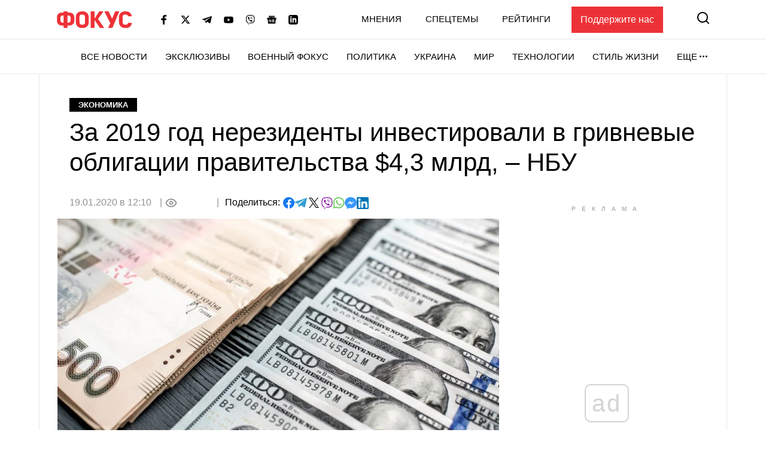

--- FILE ---
content_type: text/html; charset=utf-8
request_url: https://www.google.com/recaptcha/api2/aframe
body_size: 264
content:
<!DOCTYPE HTML><html><head><meta http-equiv="content-type" content="text/html; charset=UTF-8"></head><body><script nonce="t5lMTAXhP0eRKtljp2nPQw">/** Anti-fraud and anti-abuse applications only. See google.com/recaptcha */ try{var clients={'sodar':'https://pagead2.googlesyndication.com/pagead/sodar?'};window.addEventListener("message",function(a){try{if(a.source===window.parent){var b=JSON.parse(a.data);var c=clients[b['id']];if(c){var d=document.createElement('img');d.src=c+b['params']+'&rc='+(localStorage.getItem("rc::a")?sessionStorage.getItem("rc::b"):"");window.document.body.appendChild(d);sessionStorage.setItem("rc::e",parseInt(sessionStorage.getItem("rc::e")||0)+1);localStorage.setItem("rc::h",'1768522475222');}}}catch(b){}});window.parent.postMessage("_grecaptcha_ready", "*");}catch(b){}</script></body></html>

--- FILE ---
content_type: application/javascript; charset=utf-8
request_url: https://fundingchoicesmessages.google.com/f/AGSKWxWoEk0bepP2TZGhZo2vfWA1HzJt9cl9DFLE9LdS20EEnpVkXif56qQQzHxnsI7Bn5GYTP8vX0oWYUWyVPkPq_QXl4aENbo4j_gHE3pSyL_fGUj_875LNbac2oRamki3sfF6go6dePkW7Jnni4OMsh_JT3NC7P-Cbp0llfSEuhTEfUwCM_8qQ6lht0xf/_/adsco./trafficadpdf02./ad_server./nativeads-/adleader.
body_size: -1291
content:
window['c10becc6-aabc-4d66-9dec-79645f41f9a7'] = true;